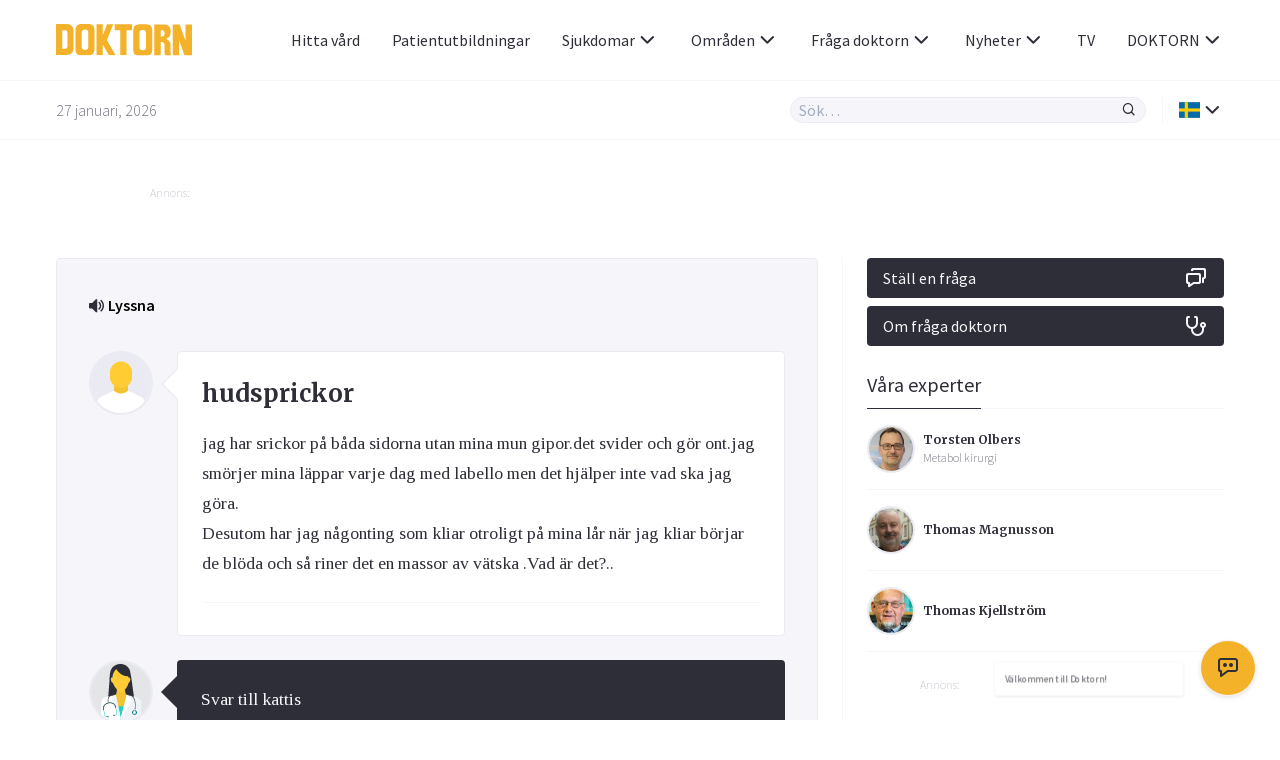

--- FILE ---
content_type: text/html; charset=UTF-8
request_url: https://www.doktorn.com/fraga-doktorn/hudsprickor/
body_size: 17339
content:
<!doctype html>
<html lang="sv-SE">
<head>
	<meta charset="UTF-8">
	<link rel="dns-prefetch" href="//fonts.googleapis.com/" />
	<link rel="dns-prefetch" href="//fonts.gstatic.com/" />
	<link rel="dns-prefetch" href="//acdn.adnxs.com/" />
	<link rel="dns-prefetch" href="//ib.adnxs.com/" />
	<link rel="dns-prefetch" href="//cdn.adnxs.com/" />
	<link rel="dns-prefetch" href="//cdn-eu.readspeaker.com/" />
	<!-- misc -->
	<meta name="viewport" content="width=device-width, initial-scale=1, shrink-to-fit=no">
	<link rel="profile" href="https://gmpg.org/xfn/11">
	<!-- favicon -->
	<link rel="apple-touch-icon" sizes="180x180" href="https://www.doktorn.com/wp-content/themes/doktorn/build/assets/favicons/apple-touch-icon.png">
	<link rel="icon" type="image/png" sizes="32x32" href="https://www.doktorn.com/wp-content/themes/doktorn/build/assets/favicons/favicon-32x32.png">
	<link rel="icon" type="image/png" sizes="16x16" href="https://www.doktorn.com/wp-content/themes/doktorn/build/assets/favicons/favicon-16x16.png">
	<link rel="manifest" href="https://www.doktorn.com/wp-content/themes/doktorn/build/assets/favicons/site.webmanifest">
	<link rel="mask-icon" href="https://www.doktorn.com/wp-content/themes/doktorn/build/assets/favicons/safari-pinned-tab.svg" color="#0a2639">
	<link rel="shortcut icon" href="https://www.doktorn.com/wp-content/themes/doktorn/build/assets/favicons/favicon.ico">
	<meta name="msapplication-TileColor" content="#ffffff">
	<meta name="msapplication-config" content="https://www.doktorn.com/wp-content/themes/doktorn/build/assets/favicons/browserconfig.xml">
	<meta name="theme-color" content="#ffffff">
	<!--tag manager -->
	<script type="text/javascript">
		window.dataLayer = [{"therapyArea": "Hud & Hår"}];
		function gtag(){window.dataLayer.push(arguments);}
		gtag('set', 'url_passthrough', true);
	</script>

	<!-- End Matomo Code -->
	<!-- Google Tag Manager -->
<script>(function(w,d,s,l,i){w[l]=w[l]||[];w[l].push({'gtm.start':
new Date().getTime(),event:'gtm.js'});var f=d.getElementsByTagName(s)[0],
j=d.createElement(s),dl=l!='dataLayer'?'&l='+l:'';j.async=true;j.src=
'https://www.googletagmanager.com/gtm.js?id='+i+dl;f.parentNode.insertBefore(j,f);
})(window,document,'script','dataLayer','GTM-PGVNPSF');</script>

<script>(function(w,d,s,l,i){w[l]=w[l]||[];w[l].push({'gtm.start':
new Date().getTime(),event:'gtm.js'});var f=d.getElementsByTagName(s)[0],
j=d.createElement(s),dl=l!='dataLayer'?'&l='+l:'';j.async=true;j.src=
'https://www.googletagmanager.com/gtm.js?id='+i+dl;f.parentNode.insertBefore(j,f);
})(window,document,'script','dataLayer','G-BFRP4VWQR6');</script>


<script>(function(w,d,s,l,i){w[l]=w[l]||[];w[l].push({'gtm.start':
new Date().getTime(),event:'gtm.js'});var f=d.getElementsByTagName(s)[0],
j=d.createElement(s),dl=l!='dataLayer'?'&l='+l:'';j.async=true;j.src=
'https://www.googletagmanager.com/gtm.js?id='+i+dl;f.parentNode.insertBefore(j,f);
})(window,document,'script','dataLayer','AW-1069182536');</script>

<!-- End Google Tag Manager -->	<!-- scripts -->
	<title>hudsprickor | Doktorn.com</title>

		<!-- All in One SEO Pro 4.7.6 - aioseo.com -->
	<meta name="description" content="jag har srickor på båda sidorna utan mina mun gipor.det svider och gör ont.jag smörjer mina läppar varje dag med labello men det hjälper inte vad ska jag göra.Desutom har jag någonting som kliar otroligt på mina lår när jag kliar börjar de blöda och så riner det en massor av vätska .Vad är det?.." />
	<meta name="robots" content="max-snippet:-1, max-image-preview:large, max-video-preview:-1" />
	<meta name="author" content="Hudteamet"/>
	<link rel="canonical" href="https://www.doktorn.com/fraga-doktorn/hudsprickor/" />
	<meta name="generator" content="All in One SEO Pro (AIOSEO) 4.7.6" />
		<meta property="og:locale" content="en_US" />
		<meta property="og:site_name" content="Doktorn.com" />
		<meta property="og:type" content="article" />
		<meta property="og:title" content="hudsprickor | Doktorn.com" />
		<meta property="og:description" content="jag har srickor på båda sidorna utan mina mun gipor.det svider och gör ont.jag smörjer mina läppar varje dag med labello men det hjälper inte vad ska jag göra.Desutom har jag någonting som kliar otroligt på mina lår när jag kliar börjar de blöda och så riner det en massor av vätska .Vad är det?.." />
		<meta property="og:url" content="https://www.doktorn.com/fraga-doktorn/hudsprickor/" />
		<meta property="article:published_time" content="2002-09-13T18:28:16+00:00" />
		<meta property="article:modified_time" content="-001-11-30T00:00:00+00:00" />
		<meta property="article:publisher" content="https://www.facebook.com/doktornpunktcom" />
		<script type="application/ld+json" class="aioseo-schema">
			{"@context":"https:\/\/schema.org","@graph":[{"@type":"BreadcrumbList","@id":"https:\/\/www.doktorn.com\/fraga-doktorn\/hudsprickor\/#breadcrumblist","itemListElement":[{"@type":"ListItem","@id":"https:\/\/www.doktorn.com\/#listItem","position":1,"name":"Home","item":"https:\/\/www.doktorn.com\/","nextItem":{"@type":"ListItem","@id":"https:\/\/www.doktorn.com\/fraga-doktorn\/hudsprickor\/#listItem","name":"hudsprickor"}},{"@type":"ListItem","@id":"https:\/\/www.doktorn.com\/fraga-doktorn\/hudsprickor\/#listItem","position":2,"name":"hudsprickor","previousItem":{"@type":"ListItem","@id":"https:\/\/www.doktorn.com\/#listItem","name":"Home"}}]},{"@type":"Organization","@id":"https:\/\/www.doktorn.com\/#organization","name":"Doktorn.com","description":"Kunskap om h\u00e4lsa, medicin och sjukdomar","url":"https:\/\/www.doktorn.com\/","logo":{"@type":"ImageObject","url":"https:\/\/www.doktorn.com\/wp-content\/uploads\/2020\/03\/DOKTORN_LOGO.svg","@id":"https:\/\/www.doktorn.com\/fraga-doktorn\/hudsprickor\/#organizationLogo"},"image":{"@id":"https:\/\/www.doktorn.com\/fraga-doktorn\/hudsprickor\/#organizationLogo"},"sameAs":["https:\/\/www.instagram.com\/doktornpunktcom\/"]},{"@type":"Person","@id":"https:\/\/www.doktorn.com\/skribenter\/hudteamet\/#author","url":"https:\/\/www.doktorn.com\/skribenter\/hudteamet\/","name":"Hudteamet"},{"@type":"WebPage","@id":"https:\/\/www.doktorn.com\/fraga-doktorn\/hudsprickor\/#webpage","url":"https:\/\/www.doktorn.com\/fraga-doktorn\/hudsprickor\/","name":"hudsprickor | Doktorn.com","description":"jag har srickor p\u00e5 b\u00e5da sidorna utan mina mun gipor.det svider och g\u00f6r ont.jag sm\u00f6rjer mina l\u00e4ppar varje dag med labello men det hj\u00e4lper inte vad ska jag g\u00f6ra.Desutom har jag n\u00e5gonting som kliar otroligt p\u00e5 mina l\u00e5r n\u00e4r jag kliar b\u00f6rjar de bl\u00f6da och s\u00e5 riner det en massor av v\u00e4tska .Vad \u00e4r det?..","inLanguage":"en-US","isPartOf":{"@id":"https:\/\/www.doktorn.com\/#website"},"breadcrumb":{"@id":"https:\/\/www.doktorn.com\/fraga-doktorn\/hudsprickor\/#breadcrumblist"},"author":{"@id":"https:\/\/www.doktorn.com\/skribenter\/hudteamet\/#author"},"creator":{"@id":"https:\/\/www.doktorn.com\/skribenter\/hudteamet\/#author"},"datePublished":"2002-09-13T19:28:16+02:00","dateModified":"-0001-11-30T00:00:00+01:12"},{"@type":"WebSite","@id":"https:\/\/www.doktorn.com\/#website","url":"https:\/\/www.doktorn.com\/","name":"Doktorn.com","description":"Kunskap om h\u00e4lsa, medicin och sjukdomar","inLanguage":"en-US","publisher":{"@id":"https:\/\/www.doktorn.com\/#organization"}}]}
		</script>
		<!-- All in One SEO Pro -->

<link rel="alternate" type="application/rss+xml" title="Doktorn.com &raquo; hudsprickor Comments Feed" href="https://www.doktorn.com/fraga-doktorn/hudsprickor/feed/" />
<style id='pdfemb-pdf-embedder-viewer-style-inline-css' type='text/css'>
.wp-block-pdfemb-pdf-embedder-viewer{max-width:none}

</style>
<link rel='stylesheet' id='cmplz-general-css' href='https://www.doktorn.com/wp-content/plugins/complianz-gdpr-premium/assets/css/cookieblocker.min.css?ver=1758541962' type='text/css' media='all' />
<link rel='stylesheet' id='doktorn-style-css' href='https://www.doktorn.com/wp-content/themes/doktorn/build/styles/theme.min.css?ver=05bb110' type='text/css' media='all' />
<link rel='stylesheet' id='doktorn-jam-icons-css' href='https://www.doktorn.com/wp-content/themes/doktorn/build/librarystyles/jam-icons/css/jam.min.css?ver=2.0.1' type='text/css' media='all' />
<link rel='stylesheet' id='doktorn-flag-icons-css' href='https://www.doktorn.com/wp-content/themes/doktorn/build/librarystyles/flag-icon-css/css/flag-icons.min.css?ver=4.1.6' type='text/css' media='all' />
<link rel="https://api.w.org/" href="https://www.doktorn.com/wp-json/" /><link rel="EditURI" type="application/rsd+xml" title="RSD" href="https://www.doktorn.com/xmlrpc.php?rsd" />
<meta name="generator" content="WordPress 6.6.1" />
<link rel='shortlink' href='https://www.doktorn.com/?p=24388' />
<link rel="alternate" title="oEmbed (JSON)" type="application/json+oembed" href="https://www.doktorn.com/wp-json/oembed/1.0/embed?url=https%3A%2F%2Fwww.doktorn.com%2Ffraga-doktorn%2Fhudsprickor%2F" />
<link rel="alternate" title="oEmbed (XML)" type="text/xml+oembed" href="https://www.doktorn.com/wp-json/oembed/1.0/embed?url=https%3A%2F%2Fwww.doktorn.com%2Ffraga-doktorn%2Fhudsprickor%2F&#038;format=xml" />
<script type="text/javascript" src="//cdn-eu.readspeaker.com/script/12640/webReader/webReader.js?pids=wr" id="rs_req_Init"></script>
			<style>.cmplz-hidden {
					display: none !important;
				}</style><noscript><style>.lazyload[data-src]{display:none !important;}</style></noscript><style>.lazyload{background-image:none !important;}.lazyload:before{background-image:none !important;}</style><script>(()=>{var o=[],i={};["on","off","toggle","show"].forEach((l=>{i[l]=function(){o.push([l,arguments])}})),window.Boxzilla=i,window.boxzilla_queue=o})();</script>	<!--init script for appnexus stuff -->
	<script type="text/javascript">
		var apntag = apntag || {};
		apntag.anq = apntag.anq || [];
		(function() {
			var d = document, e = d.createElement('script'), p = d.getElementsByTagName('head')[0];
			e.type = 'text/javascript';  e.async = true;
			e.src = '//acdn.adnxs.com/ast/ast.js';
			p.insertBefore(e, p.firstChild);
		})();
	</script>
</head><body data-cmplz=1 id="body" class="ask_the_doctor-template-default single single-ask_the_doctor postid-24388" itemscope itemtype="https://schema.org/WebPage"><!-- Google Tag Manager (noscript) -->
<noscript><iframe src="https://www.googletagmanager.com/ns.html?id=GTM-PGVNPSF"
height="0" width="0" style="display:none;visibility:hidden"></iframe></noscript>

<noscript><iframe src="https://www.googletagmanager.com/ns.html?id=G-BFRP4VWQR6"
height="0" width="0" style="display:none;visibility:hidden"></iframe></noscript>

<noscript><iframe src="https://www.googletagmanager.com/ns.html?id=AW-1069182536"
height="0" width="0" style="display:none;visibility:hidden"></iframe></noscript>

<!-- End Google Tag Manager (noscript) --><header class="js-navigation-header fixed w-full bg-white mx-auto border-b border-whisper z-999">

	<div class="container flex items-center justify-between h-5">

		<!-- logo, title and tagline -->
		<div class="pr-2 flex-grow">
							<a class="block" title="Till förstasidan" href="https://www.doktorn.com">
					<img class="max-w-8.5 lazyload" alt="Doktorn - trygghet, kunskap och nyfikenhet genom hela livet" src="[data-uri]" data-src="https://www.doktorn.com/wp-content/uploads/2020/03/DOKTORN_LOGO.svg" decoding="async"><noscript><img class="max-w-8.5" alt="Doktorn - trygghet, kunskap och nyfikenhet genom hela livet" src="https://www.doktorn.com/wp-content/uploads/2020/03/DOKTORN_LOGO.svg" data-eio="l"></noscript>
				</a>
					</div>

		<div class="js-header-right flex flex-grow justify-end ">

			<!-- hamburger -->
			<div class="flex items-center lg:hidden">
				<div class="js-hamburger">
					<span></span>
					<span></span>
					<span></span>
					<span></span>
				</div>
			</div>

			<!-- navigation menu -->
			<nav class="js-navigation z-999 bg-white fixed lg:static right-none top-none mt-5 lg:mt-none h-full lg:-mx-1 lg:z-auto"><ul id="menu-primary-menu" class="text-tuna lg:flex lg:justify-end lg:items-center lg:pl-2"><li id="menu-item-358411" class="menu-item menu-item-type-custom menu-item-object-custom menu-item-358411"><a href="/vardgivare/">Hitta vård</a></li>
<li id="menu-item-332353" class="menu-item menu-item-type-custom menu-item-object-custom menu-item-332353"><a href="https://www.doktorn.com/patientutbildningar/tv">Patientutbildningar</a></li>
<li id="menu-item-331512" class="menu-dropdown menu-item menu-item-type-custom menu-item-object-custom menu-item-has-children menu-item-331512"><a href="#">Sjukdomar<span class="js-sub-menu-icon jam jam-chevron-down text-tuna text-1.5"></span></a>
<ul class="sub-menu">
	<li id="menu-item-325138" class="menu-item menu-item-type-custom menu-item-object-custom menu-item-325138"><a href="https://www.doktorn.com/sjukdomar/">Sjukdomar</a></li>
	<li id="menu-item-325137" class="menu-item menu-item-type-custom menu-item-object-custom menu-item-325137"><a href="https://www.doktorn.com/faktablad/">Faktablad</a></li>
</ul>
</li>
<li id="menu-item-325139" class="menu-mega menu-item menu-item-type-custom menu-item-object-custom menu-item-has-children menu-item-325139"><a href="#">Områden<span class="js-sub-menu-icon jam jam-chevron-down text-tuna text-1.5"></span></a>
<ul class="sub-menu">
	<li id="menu-item-325164" class="menu-item menu-item-type-custom menu-item-object-custom menu-item-has-children menu-item-325164"><a href="#">A</a>
	<ul class="sub-menu">
		<li id="menu-item-325140" class="menu-item menu-item-type-taxonomy menu-item-object-category menu-item-325140"><a href="https://www.doktorn.com/alternativbehandling/">Alternativbehandling</a></li>
	</ul>
</li>
	<li id="menu-item-325165" class="menu-item menu-item-type-custom menu-item-object-custom menu-item-has-children menu-item-325165"><a href="#">B</a>
	<ul class="sub-menu">
		<li id="menu-item-325141" class="menu-item menu-item-type-taxonomy menu-item-object-category menu-item-325141"><a href="https://www.doktorn.com/barn-graviditet/">Barn &amp; Graviditet</a></li>
		<li id="menu-item-325142" class="menu-item menu-item-type-taxonomy menu-item-object-category menu-item-325142"><a href="https://www.doktorn.com/b%c3%a4ttre-liv/">Bättre liv</a></li>
	</ul>
</li>
	<li id="menu-item-325166" class="menu-item menu-item-type-custom menu-item-object-custom menu-item-has-children menu-item-325166"><a href="#">C</a>
	<ul class="sub-menu">
		<li id="menu-item-325143" class="menu-item menu-item-type-taxonomy menu-item-object-category menu-item-325143"><a href="https://www.doktorn.com/cancer/">Cancer</a></li>
	</ul>
</li>
	<li id="menu-item-325167" class="menu-item menu-item-type-custom menu-item-object-custom menu-item-has-children menu-item-325167"><a href="#">D</a>
	<ul class="sub-menu">
		<li id="menu-item-325144" class="menu-item menu-item-type-taxonomy menu-item-object-category menu-item-325144"><a href="https://www.doktorn.com/depression-%c3%a5ngest/">Depression &amp; Ångest</a></li>
		<li id="menu-item-325145" class="menu-item menu-item-type-taxonomy menu-item-object-category menu-item-325145"><a href="https://www.doktorn.com/diabetes/">Diabetes</a></li>
		<li id="menu-item-325146" class="menu-item menu-item-type-taxonomy menu-item-object-category menu-item-325146"><a href="https://www.doktorn.com/djurens-halsa/">Djurens hälsa</a></li>
	</ul>
</li>
	<li id="menu-item-325168" class="menu-item menu-item-type-custom menu-item-object-custom menu-item-has-children menu-item-325168"><a href="#">H</a>
	<ul class="sub-menu">
		<li id="menu-item-325147" class="menu-item menu-item-type-taxonomy menu-item-object-category menu-item-325147"><a href="https://www.doktorn.com/hj%c3%a4rnan-nerver/">Hjärnan &amp; Nerver</a></li>
		<li id="menu-item-325148" class="menu-item menu-item-type-taxonomy menu-item-object-category menu-item-325148"><a href="https://www.doktorn.com/hj%c3%a4rta-k%c3%a4rl/">Hjärta &amp; Kärl</a></li>
		<li id="menu-item-325149" class="menu-item menu-item-type-taxonomy menu-item-object-category menu-item-325149"><a href="https://www.doktorn.com/hud-h%c3%a5r/">Hud &amp; Hår</a></li>
	</ul>
</li>
	<li id="menu-item-325169" class="menu-item menu-item-type-custom menu-item-object-custom menu-item-has-children menu-item-325169"><a href="#">I</a>
	<ul class="sub-menu">
		<li id="menu-item-325150" class="menu-item menu-item-type-taxonomy menu-item-object-category menu-item-325150"><a href="https://www.doktorn.com/infektioner-vacciner/">Infektioner &amp; Vacciner</a></li>
	</ul>
</li>
	<li id="menu-item-325170" class="menu-item menu-item-type-custom menu-item-object-custom menu-item-has-children menu-item-325170"><a href="#">K</a>
	<ul class="sub-menu">
		<li id="menu-item-325151" class="menu-item menu-item-type-taxonomy menu-item-object-category menu-item-325151"><a href="https://www.doktorn.com/kvinnans-h%c3%a4lsa/">Kvinnans hälsa</a></li>
	</ul>
</li>
	<li id="menu-item-325171" class="menu-item menu-item-type-custom menu-item-object-custom menu-item-has-children menu-item-325171"><a href="#">L</a>
	<ul class="sub-menu">
		<li id="menu-item-325152" class="menu-item menu-item-type-taxonomy menu-item-object-category menu-item-325152"><a href="https://www.doktorn.com/luftv%c3%a4garna-allergi/">Luftvägarna &amp; Allergi</a></li>
	</ul>
</li>
	<li id="menu-item-325172" class="menu-item menu-item-type-custom menu-item-object-custom menu-item-has-children menu-item-325172"><a href="#">M</a>
	<ul class="sub-menu">
		<li id="menu-item-325153" class="menu-item menu-item-type-taxonomy menu-item-object-category menu-item-325153"><a href="https://www.doktorn.com/mage-tarm/">Mage &amp; Tarm</a></li>
		<li id="menu-item-325154" class="menu-item menu-item-type-taxonomy menu-item-object-category menu-item-325154"><a href="https://www.doktorn.com/mannens-h%c3%a4lsa/">Mannens hälsa</a></li>
		<li id="menu-item-325155" class="menu-item menu-item-type-taxonomy menu-item-object-category menu-item-325155"><a href="https://www.doktorn.com/mat-vitaminer/">Mat &amp; Vitaminer</a></li>
		<li id="menu-item-325156" class="menu-item menu-item-type-taxonomy menu-item-object-category menu-item-325156"><a href="https://www.doktorn.com/munnen-t%c3%a4nderna/">Munnen &amp; Tänderna</a></li>
	</ul>
</li>
	<li id="menu-item-325173" class="menu-item menu-item-type-custom menu-item-object-custom menu-item-has-children menu-item-325173"><a href="#">N</a>
	<ul class="sub-menu">
		<li id="menu-item-325157" class="menu-item menu-item-type-taxonomy menu-item-object-category menu-item-325157"><a href="https://www.doktorn.com/n%c3%a4r-man-blir-sjuk/">När man blir sjuk</a></li>
	</ul>
</li>
	<li id="menu-item-325174" class="menu-item menu-item-type-custom menu-item-object-custom menu-item-has-children menu-item-325174"><a href="#">R</a>
	<ul class="sub-menu">
		<li id="menu-item-325158" class="menu-item menu-item-type-taxonomy menu-item-object-category menu-item-325158"><a href="https://www.doktorn.com/r%c3%b6kavv%c3%a4njning/">Rökavvänjning</a></li>
		<li id="menu-item-325159" class="menu-item menu-item-type-taxonomy menu-item-object-category menu-item-325159"><a href="https://www.doktorn.com/r%c3%b6relseapparaten/">Rörelseapparaten</a></li>
	</ul>
</li>
	<li id="menu-item-325175" class="menu-item menu-item-type-custom menu-item-object-custom menu-item-has-children menu-item-325175"><a href="#">S</a>
	<ul class="sub-menu">
		<li id="menu-item-325160" class="menu-item menu-item-type-taxonomy menu-item-object-category menu-item-325160"><a href="https://www.doktorn.com/sex-samliv/">Sex &amp; Samliv</a></li>
		<li id="menu-item-325161" class="menu-item menu-item-type-taxonomy menu-item-object-category menu-item-325161"><a href="https://www.doktorn.com/s%c3%b6mn-stress/">Sömn &amp; Stress</a></li>
	</ul>
</li>
	<li id="menu-item-325176" class="menu-item menu-item-type-custom menu-item-object-custom menu-item-has-children menu-item-325176"><a href="#">Ö</a>
	<ul class="sub-menu">
		<li id="menu-item-325162" class="menu-item menu-item-type-taxonomy menu-item-object-category menu-item-325162"><a href="https://www.doktorn.com/%c3%b6gon-%c3%b6ron/">Ögon &amp; Öron</a></li>
		<li id="menu-item-325163" class="menu-item menu-item-type-taxonomy menu-item-object-category menu-item-325163"><a href="https://www.doktorn.com/%c3%b6vervikt/">Övervikt</a></li>
	</ul>
</li>
</ul>
</li>
<li id="menu-item-325202" class="menu-dropdown menu-item menu-item-type-custom menu-item-object-custom menu-item-has-children menu-item-325202"><a href="#">Fråga doktorn<span class="js-sub-menu-icon jam jam-chevron-down text-tuna text-1.5"></span></a>
<ul class="sub-menu">
	<li id="menu-item-325203" class="menu-item menu-item-type-custom menu-item-object-custom menu-item-325203"><a href="https://www.doktorn.com/fraga-doktorn/">Frågor</a></li>
	<li id="menu-item-325207" class="menu-item menu-item-type-post_type menu-item-object-page menu-item-325207"><a href="https://www.doktorn.com/om-fraga-doktorn/">Om tjänsten</a></li>
</ul>
</li>
<li id="menu-item-340060" class="menu-dropdown menu-item menu-item-type-custom menu-item-object-custom menu-item-has-children menu-item-340060"><a href="#">Nyheter<span class="js-sub-menu-icon jam jam-chevron-down text-tuna text-1.5"></span></a>
<ul class="sub-menu">
	<li id="menu-item-326966" class="menu-item menu-item-type-post_type menu-item-object-page menu-item-326966"><a href="https://www.doktorn.com/nyheter/">Nyheter</a></li>
	<li id="menu-item-335537" class="menu-item menu-item-type-custom menu-item-object-custom menu-item-335537"><a href="/kronikor/">Krönikor</a></li>
</ul>
</li>
<li id="menu-item-325135" class="menu-item menu-item-type-custom menu-item-object-custom menu-item-325135"><a href="https://www.doktorn.com/tv/">TV</a></li>
<li id="menu-item-325198" class="menu-dropdown menu-item menu-item-type-custom menu-item-object-custom menu-item-has-children menu-item-325198"><a href="#">DOKTORN<span class="js-sub-menu-icon jam jam-chevron-down text-tuna text-1.5"></span></a>
<ul class="sub-menu">
	<li id="menu-item-325196" class="menu-item menu-item-type-post_type menu-item-object-page menu-item-325196"><a href="https://www.doktorn.com/om-oss/">Om oss</a></li>
	<li id="menu-item-325197" class="menu-item menu-item-type-post_type menu-item-object-page menu-item-325197"><a href="https://www.doktorn.com/om-oss/redaktionen/">Redaktionen</a></li>
	<li id="menu-item-325201" class="menu-item menu-item-type-post_type menu-item-object-page menu-item-325201"><a href="https://www.doktorn.com/om-oss/annonsering/">Annonsering</a></li>
	<li id="menu-item-337535" class="menu-item menu-item-type-post_type menu-item-object-page menu-item-337535"><a href="https://www.doktorn.com/nyhetsbrev/">Nyhetsbrev</a></li>
</ul>
</li>
</ul></nav>
		</div>
	</div>

	<div class="border-t border-whisper py-1">
		<div class="container flex items-center justify-between">
			<span class="hidden md:block font-sans text-jumbo text-1 font-light">27 januari, 2026</span>
			<div class="flex items-stretch w-full md:w-auto flex-grow justify-end">

				<div class="relative w-full md:w-2/3 lg:w-1/3">

					<form class="flex items-stretch bg-whisper rounded-full border border-athens-gray w-full md:w-auto " role="search" method="get" action="/">
						<input class="js-search-all font-sans font-normal appearance-none w-full text-tuna focus:outline-none focus:shadow-none bg-transparent px-0.5" id="search-all" name="s" type="search" placeholder="Sök…">
						<input type="hidden" id="hdnposttypesearch" name="post_type" value="disease" />
						<button type="button" class="js-search-all-icon text-tuna focus:outline-none focus:none" aria-label="Sök"><span class="jam jam-search jam-close text-1 px-0.5"></span></button>
					</form>

					<div class="js-search-panel absolute w-full shadow-floating bg-white rounded-4 mt-1 border border-whisper">
						<div class="js-search-panel-container p-1 pb-0 max-h-25 overflow-y-auto">

							<h3 class="font-sans text-tuna font-normal mb-1">Ange ditt sökord</h3>

						</div>
					</div>

				</div>

				<div class="border-l border-whisper ml-1 pl-1 flex items-center relative language-submenu">

				<!-- language menu -->
				<nav class="js-language-menu"><ul id="menu-language" class="text-tuna"><li id="menu-item-325208" class="menu-dropdown menu-item menu-item-type-custom menu-item-object-custom menu-item-has-children menu-item-325208"><a href="#"><span class="flag-icon flag-icon-se"></span><span class="js-sub-menu-icon jam jam-chevron-down text-tuna text-1.5"></span></a>
<ul class="sub-menu">
	<li id="menu-item-325209" class="menu-item menu-item-type-custom menu-item-object-custom menu-item-325209"><a href="https://www.isundhed.dk/">Dansk <span class="ml-0.5 flag-icon flag-icon-dk"></span></a></li>
	<li id="menu-item-325210" class="menu-item menu-item-type-custom menu-item-object-custom menu-item-325210"><a href="https://www.nettiterveys.fi/">Suomi <span class="ml-0.5 flag-icon flag-icon-fi"></span></a></li>
	<li id="menu-item-325211" class="menu-item menu-item-type-custom menu-item-object-custom menu-item-325211"><a href="https://www.altomhelse.no/">Norsk <span class="ml-0.5 flag-icon flag-icon-no"></span></a></li>
</ul>
</li>
</ul></nav>
				</div>
			</div>
		</div>
	</div>

	<!-- About template navigation -->
	
</header>
	<main class="mt-10 mb-2 md:mt-11.5 md:mb-3 container mx-auto">
<div class="components-globals-advertisements-banner-fullwidth js-banner-wrapper js-undefined hidden lg:block ">
	<div class="mb-1 md:mb-3.5">
		<div class="mx-auto w-full max-w-61.25">
			<span class="text-french-gray text-0.75 font-sans font-light mb-0.25 block">Annons:</span>
			<div class="js-banner-fullwidth js-banner" id="DOKTORN_top_980x240px"  >
			</div>
		</div>
	</div>
</div>

<div class="components-globals-advertisements-banner-mobile js-banner-wrapper js-undefined block lg:hidden">
	<div class="mb-2 md:mb-3.5">
		<div class="w-full max-w-20 mx-auto">
			<span class="text-french-gray text-0.75 font-sans font-light mb-0.25 block">Annons:</span>
			<div class="js-banner-mobile js-banner" id="DOKTORN_mobile_320x320px_1"  >
			</div>
		</div>
	</div>
</div>
<section class="flex flex-wrap md:-mx-1.5"><div class="w-full lg:w-2/3 md:px-1.5 lg:border-r lg:border-whisper">
<div class="rs_start bg-whisper border border-athens-gray p-1 sm:p-2 rounded-4 mb-2" itemscope itemtype="https://schema.org/Question" itemprop="mainEntity">
	<!-- RSPEAK_STOP -->
	<div class="rs_skip readspeaker_wrapper rs_href rs_preserve">
	<a class="rs_preserve rs_skip rs_playbtn" alt="Lyssna på sidans text med ReadSpeaker" href="//app-eu.readspeaker.com/cgi-bin/rsent?customerid=12640&amp;lang=sv_se&amp;readclass=rs_start&amp;url=https://www.doktorn.com/fraga-doktorn/hudsprickor/" onclick="readpage(this.href, 'readspeaker'); return false;">
		<svg fill="#2e2e38" width="15px" height="15px" viewBox="0 0 24 24" focusable="false" aria-hidden="true">
			<path d="M17.8215947,20.3378738 C19.0186047,19.3700997 19.954485,18.1920266 20.6272425,16.8066445 C21.3,15.4192691 21.6368771,13.9302326 21.6368771,12.3375415 C21.6368771,10.7458472 21.3,9.25681063 20.6272425,7.87043189 C19.954485,6.48504983 19.0186047,5.30598007 17.8215947,4.33820598 L19.4950166,2.66478405 C20.9063123,3.8627907 22.0096346,5.29800664 22.8059801,6.97242525 C23.6023256,8.64584718 24,10.4348837 24,12.3375415 C24,14.241196 23.6023256,16.0302326 22.8059801,17.7046512 C22.0096346,19.3790698 20.9063123,20.8152824 19.4950166,22.0122924 L17.8215947,20.3378738 Z M14.6700997,17.1873754 C15.4415282,16.6302326 16.0574751,15.9275748 16.5159468,15.0833887 C16.9754153,14.238206 17.2066445,13.3232558 17.2066445,12.3375415 C17.2066445,11.3528239 16.9754153,10.4388704 16.5159468,9.59368771 C16.0574751,8.74950166 15.4415282,8.04684385 14.6700997,7.48870432 L16.3445183,5.81528239 C17.3451827,6.56976744 18.1325581,7.52159468 18.7076412,8.67076412 C19.2817276,9.81993355 19.5687708,11.0418605 19.5687708,12.3375415 C19.5687708,13.6342193 19.2817276,14.8571429 18.7076412,16.0063123 C18.1325581,17.1554817 17.3451827,18.107309 16.3445183,18.861794 L14.6700997,17.1873754 Z M5.16877076,16.7687708 L1.47707641,16.7687708 C1.06644518,16.7687708 0.716611296,16.6252492 0.431561462,16.338206 C0.143521595,16.0521595 0,15.7023256 0,15.292691 L0,9.38438538 C0,8.97475083 0.143521595,8.62491694 0.431561462,8.33787375 C0.716611296,8.05182724 1.06644518,7.90730897 1.47707641,7.90730897 L5.16877076,7.90730897 L11.0033223,2 L13.2916944,2 L13.2916944,22.6770764 L11.0033223,22.6770764 L5.16877076,16.7687708 Z"></path>
		</svg><span>Lyssna</span>
	</a>
	<div id="readspeaker" class="rs_preserve rs_skip rs_addtools rs_splitbutton rs_exp">
		<button type="button" class="rsbtn_tooltoggle" title="Open/close toolbar" style="display:none" aria-expanded="false" data-rs-container="readspeaker" accesskey="1">
			<i class="rsicn rsicn-arrow-down" aria-hidden="true"></i>
			<span class="rsbtn_btnlabel" style="width: 0px; height: 0px;"></span>
		</button>
	</div>
</div>	<!-- RSPEAK_START -->
	<div class="flex flex-no-wrap mt-1.25" >
		<img class="rounded-full mt-1.25 mr-1.5 sm:mt-0 border-2 border-athens-gray w-1.5 h-1.5 min-w-1.5 min-h-1.5 max-w-1.5 max-h-1.5 sm:w-4 sm:h-4 sm:max-w-4 sm:max-h-4 sm:min-w-4 sm:min-h-4 lazyload" data-src="https://www.doktorn.com/wp-content/themes/doktorn/build/assets/images/avatar_default.svg" src="[data-uri]">
		<div class="chat-bubble-question relative bg-white p-1.5 mb-1.5 rounded-4 border border-athens-gray w-full">
			<div class="border-b border-whisper mb-0.5">
				<h1 class="text-tuna font-bold font-serif text-1.5 mb-1" itemprop="name">
					hudsprickor				</h1>
				<div class="content" itemprop="text">
					<p>jag har srickor på båda sidorna utan mina mun gipor.det svider och gör ont.jag smörjer mina läppar varje dag med labello men det hjälper inte vad ska jag göra.<br />Desutom har jag någonting som kliar otroligt på mina lår när jag kliar börjar de blöda och så riner det en massor av vätska .Vad är det?..</p>
				</div>
			</div>
					</div>
	</div>

	<div class="flex flex-no-wrap" itemscope itemprop="acceptedAnswer" itemtype="https://schema.org/Answer">
		<a itemprop="author" rel="author" item="author" class="block mt-1.25 sm:mt-0 mr-1.5" href="https://www.doktorn.com/skribenter/hudteamet/">
			<img class="rounded-full border-2 border-athens-gray w-1.5 h-1.5 min-w-1.5 min-h-1.5 max-w-1.5 max-h-1.5 sm:w-4 sm:h-4 sm:max-w-4 sm:max-h-4 sm:min-w-4 sm:min-h-4 lazyload" data-src="https://www.doktorn.com/wp-content/themes/doktorn/build/assets/images/avatar_doctor_female.svg" src="[data-uri]">
		</a>
		<div class="chat-bubble-answer relative bg-tuna rounded-4 p-1.5 w-full">
			<div class="content-white" itemprop="text">
				<p>Svar till kattis<br />Sprickor i mungiporna hos barn och unga vuxna är ofta ett symtom på atopiskt eksem (böjveckseksem). Huden är då torr och så får man sprickor i mungipor. Förslår att försöka smörja med hydrokortison omväxlande med mjukgörande.<br />Om inte detta hjälper kan man behöva behandla med receptbelagd medicin.<br />Om äldre människor får sprickbildning i mungipor beror detta ofta på att det har bildats ett "åldersveck" här där hud ligger mot hud. Då ses ofta rodnad och sprickbildning. Dåligt tandstatus kan också ge denna sprickbildning hos äldre.<br />Vad du har för utslag på låren som kliar är svårt att säga. Torr hud på benen ger ofta små knottror som kliar. Pröva att smörja med till exempel Caress och se om det hjälper.</p>			</div>
		</div>
	</div>
	<!-- RSPEAK_STOP -->
</div>



<div class="mb-2">


<div class="components-globals-advertisements-banner-content js-banner-wrapper js-undefined hidden sm:block ">
	<div class="mb-2">
		<div class="mx-auto w-full max-w-31.875">
			<span class="text-french-gray text-0.75 font-sans font-light mb-0.25 block">Annons:</span>
			<div class="js-banner-content js-banner" id="DOKTORN_content_510x240px_1"  >
			</div>
		</div>
	</div>
</div>

<div class="components-globals-advertisements-banner-mobile js-banner-wrapper js-undefined block sm:hidden">
	<div class="mb-2">
		<div class="w-full max-w-20 mx-auto">
			<span class="text-french-gray text-0.75 font-sans font-light mb-0.25 block">Annons:</span>
			<div class="js-banner-mobile js-banner" id="DOKTORN_mobile_320x320px_2"  >
			</div>
		</div>
	</div>
</div>

	<div class="components-misc-taxonomy-list">
		<div class="mb-2 mb-2">
			<h4 class="font-serif text-tuna text-1.25 font-bold mb-1">Den här frågan handlar om:</h4>
			<div class="flex flex-wrap">
									<a itemprop="articleSection" class="w-auto bg-whisper block font-sans font-normal text-tuna text-center text-1 mb-0.5 py-0.25 px-1 rounded-full border border-athens-gray hover:text-saffron mr-0.5 term-1011" href="https://www.doktorn.com/hud-h%C3%A5r/fraga-doktorn/">Hud & Hår</a>
							</div>
		</div>
	</div>

<div class="flex items-start justify-between flex-wrap">

	<div class="mb-0.5">

					<a class="flex items-center mb-0.5 text-tuna font-bold font-serif text-1 block hover:text-saffron"	href="https://www.doktorn.com/skribenter/hudteamet/">

				<div>
											<img class="rounded-full border-2 border-athens-gray w-3 h-3 mr-0.5 lazyload" data-src="https://www.doktorn.com/wp-content/themes/doktorn/build/assets/images/avatar_doctor_female.svg"
						src="[data-uri]">
									</div>
				<div>
					Hudteamet<br>
					<span class="font-sans text-jumbo font-thin block"></span>
				</div>

			</a>

					<span class="text-jumbo text-1 font-sans font-thin block">Uppdaterad: 13 september, 2002</span>
		
					<span class="text-jumbo text-1 font-sans font-thin mb-0.25 block">
				Publicerad: 13 september, 2002			</span>
		
	</div>

	
<div class="components-misc-social-share">
	<div class="-mx-0.25">
		<ul class="list-reset flex flex-wrap ">
			<li>
				<a class="text-1 text-tuna hover:text-saffron w-2.5 h-2.5 flex items-center justify-center border border-athens-gray rounded-4 m-0.25 social-share" data-event-action="Facebook" href="https://www.facebook.com/sharer/sharer.php?u=https://www.doktorn.com/fraga-doktorn/hudsprickor/" target="_blank;">
					<span class="jam jam-facebook text-1.5" data-event-action="Facebook"></span>
				</a>
			</li>

			<li>
				<a class="text-1 text-tuna hover:text-saffron w-2.5 h-2.5 flex items-center justify-center border border-athens-gray rounded-4 m-0.25 social-share" data-event-action="Linkedin" href="https://www.linkedin.com/shareArticle?mini=true&url=https://www.doktorn.com/fraga-doktorn/hudsprickor/" target="_blank;">
					<span class="jam jam-linkedin text-1.5" data-event-action="Linkedin"></span>
				</a>
			</li>

			<li>
				<a class="text-1 text-tuna hover:text-saffron w-2.5 h-2.5 flex items-center justify-center border border-athens-gray rounded-4 m-0.25" data-event-action="Mail" href="/cdn-cgi/l/email-protection#[base64]" target="_blank;">
					<span class="jam jam-envelope text-1.5" data-event-action="Mail"></span>
				</a>
			</li>

			<li>
				<button class="text-1 text-tuna hover:text-saffron w-2.5 h-2.5 flex items-center justify-center border border-athens-gray rounded-4 m-0.25 outline-none focus:outline-none" onclick="window.print()"><span class="jam jam-printer text-1.5"></span></button>
			</li>

		</ul>

		<ul class="list-reset flex flex-wrap ">
			<li class="w-full">
				<a class="text-1 text-tuna bg-saffron hover:bg-saffron-85 h-2.5 px-0.5 flex items-center justify-center rounded-4 m-0.25 js-newsletter" href="#nyhetsbrev">
					<span class="text-1 font-bold text-center">Prenumerera på nyhetsbrev</span>
				</a>
			</li>
		</ul>

	</div>
</div>

</div>

</div>
<div id="content-feed"><div class="components-ask-the-doctors-excerpt-controllers-pattern-1 mb-2">


<div class="components-misc-section-title">
	<div class="border-b border-whisper w-full mb-1 md:mb-2" itemprop="abstract" itemscope>
		<h2 class="font-sans text-1.5 text-tuna pb-0.5 border-b border-tuna inline-block -mb-1px ">
			Liknande frågor		</h2>
	</div>
</div>

<div class="components-ask-the-doctors-excerpt-large-block-1" itemscope itemtype="https://schema.org/Question" >
	<div class="mb-2 relative">
		<a itemprop="isPartOf" href="https://www.doktorn.com/fraga-doktorn/vad-kan-jag-g%c3%b6ra-n%c3%a4r-myggmedel-inte-hj%c3%a4lper/" class="block w-full absolute left-0 top-0 h-full z-20"></a>

		<div class="bg-whisper border-athens-gray p-1 md:p-2">

			<div class="border-b border-athens-gray pb-1 mb-1">
				<div class="flex items-center mb-0.5 z-30 relative">
					<time class="font-sans text-jumbo text-0.75 font-light mr-0.5 pr-0.5 border-r border-athens-gray" itemprop="dateUpdated" datetime="2022-05-05T08:35:27+02:00">
						 5 maj, 2022					</time>
											<a href="https://www.doktorn.com/hud-h%C3%A5r/fraga-doktorn/" class="font-sans text-jumbo text-0.75 font-light hover:text-saffron">
							Hud & Hår						</a>
									</div>
				<h3 itemprop="name" class="font-serif text-tuna text-1.25 mb-0.5 font-bold hover:text-saffron z-30 relative">
					<a href="https://www.doktorn.com/fraga-doktorn/vad-kan-jag-g%c3%b6ra-n%c3%a4r-myggmedel-inte-hj%c3%a4lper/">Vad kan jag göra när myggmedel inte hjälper?</a>
				</h3>
				<p class="font-body font-normal text-tuna leading-1.75">Med sommaren kommer myggor och enligt mig är myggor djävulens påfund! Jag får stora svullnader och betten kliar så mycket att jag bara inte kan låta bli att klia. Jag vill såklart inte ha ärr men inga av de myggmedel eller salvor som jag testat hittills har hjälpt mot att hålla myggorna borta eller att minska klådan. Vad kan jag göra? </p>
			</div>
			<div class="flex items-center justify-between">
				<a class="mr-1.5 relative z-30 flex items-center hover:text-saffron" href="https://www.doktorn.com/skribenter/jenny_petersson/">
					<img class="rounded-full border-2 border-athens-gray lazyload max-w-1.5 max-h-1.5 min-w-1.5 min-h-1.5 mr-0.5" data-src="https://www.doktorn.com/wp-content/uploads/2021/01/Skärmavbild-2021-01-20-kl.-13.01.17-150x150.png" src="[data-uri]">
					<h4 class="font-sans text-jumbo text-0.75 font-light hover:text-saffron">Jenny Petersson</h4>
				</a>


					<a class="relative z-30 flex items-center hover:text-saffron" href="https://www.doktorn.com/fraga-doktorn/vad-kan-jag-g%c3%b6ra-n%c3%a4r-myggmedel-inte-hj%c3%a4lper/">
						<img class="rounded-full border-2 border-athens-gray lazyload max-w-1.5 max-h-1.5 min-w-1.5 min-h-1.5 mr-0.5" data-src="https://www.doktorn.com/wp-content/themes/doktorn/build/assets/images/avatar_default.svg" src="[data-uri]">
											</a>

			</div>
		</div>
	</div>
</div>


<div class="components-ask-the-doctors-excerpt-large-block-1" itemscope itemtype="https://schema.org/Question" >
	<div class="mb-2 relative">
		<a itemprop="isPartOf" href="https://www.doktorn.com/fraga-doktorn/hur-undviker-jag-soleksem-under-resan/" class="block w-full absolute left-0 top-0 h-full z-20"></a>

		<div class="bg-whisper border-athens-gray p-1 md:p-2">

			<div class="border-b border-athens-gray pb-1 mb-1">
				<div class="flex items-center mb-0.5 z-30 relative">
					<time class="font-sans text-jumbo text-0.75 font-light mr-0.5 pr-0.5 border-r border-athens-gray" itemprop="dateUpdated" datetime="2022-03-31T10:50:34+02:00">
						31 mars, 2022					</time>
											<a href="https://www.doktorn.com/hud-h%C3%A5r/fraga-doktorn/" class="font-sans text-jumbo text-0.75 font-light hover:text-saffron">
							Hud & Hår						</a>
									</div>
				<h3 itemprop="name" class="font-serif text-tuna text-1.25 mb-0.5 font-bold hover:text-saffron z-30 relative">
					<a href="https://www.doktorn.com/fraga-doktorn/hur-undviker-jag-soleksem-under-resan/">Hur undviker jag soleksem under resan?</a>
				</h3>
				<p class="font-body font-normal text-tuna leading-1.75">Äntligen kan jag få resa utomlands igen, var så länge sen! Jag har inte har vistats speciellt mycket i den starka solen de senaste två åren och vill därför inte riskera att bränna mig. Jag har även tidigare fått soleksem emellanåt, trots att jag smörjer in mig med solkräm med SPF 30. Hur kan jag undvika att få soleksem? Och hur kan jag hjälpa huden att återhämta sig på bästa sätt efter solen? </p>
			</div>
			<div class="flex items-center justify-between">
				<a class="mr-1.5 relative z-30 flex items-center hover:text-saffron" href="https://www.doktorn.com/skribenter/jenny_petersson/">
					<img class="rounded-full border-2 border-athens-gray lazyload max-w-1.5 max-h-1.5 min-w-1.5 min-h-1.5 mr-0.5" data-src="https://www.doktorn.com/wp-content/uploads/2021/01/Skärmavbild-2021-01-20-kl.-13.01.17-150x150.png" src="[data-uri]">
					<h4 class="font-sans text-jumbo text-0.75 font-light hover:text-saffron">Jenny Petersson</h4>
				</a>


					<a class="relative z-30 flex items-center hover:text-saffron" href="https://www.doktorn.com/fraga-doktorn/hur-undviker-jag-soleksem-under-resan/">
						<img class="rounded-full border-2 border-athens-gray lazyload max-w-1.5 max-h-1.5 min-w-1.5 min-h-1.5 mr-0.5" data-src="https://www.doktorn.com/wp-content/themes/doktorn/build/assets/images/avatar_default.svg" src="[data-uri]">
											</a>

			</div>
		</div>
	</div>
</div>


<div class="components-ask-the-doctors-excerpt-large-block-1" itemscope itemtype="https://schema.org/Question" >
	<div class="mb-2 relative">
		<a itemprop="isPartOf" href="https://www.doktorn.com/fraga-doktorn/tips-p%c3%a5-produkter-f%c3%b6r-k%c3%a4nslig-hud/" class="block w-full absolute left-0 top-0 h-full z-20"></a>

		<div class="bg-whisper border-athens-gray p-1 md:p-2">

			<div class="border-b border-athens-gray pb-1 mb-1">
				<div class="flex items-center mb-0.5 z-30 relative">
					<time class="font-sans text-jumbo text-0.75 font-light mr-0.5 pr-0.5 border-r border-athens-gray" itemprop="dateUpdated" datetime="2022-01-27T13:30:42+01:00">
						27 januari, 2022					</time>
											<a href="https://www.doktorn.com/hud-h%C3%A5r/fraga-doktorn/" class="font-sans text-jumbo text-0.75 font-light hover:text-saffron">
							Hud & Hår						</a>
									</div>
				<h3 itemprop="name" class="font-serif text-tuna text-1.25 mb-0.5 font-bold hover:text-saffron z-30 relative">
					<a href="https://www.doktorn.com/fraga-doktorn/tips-p%c3%a5-produkter-f%c3%b6r-k%c3%a4nslig-hud/">Tips på produkter för känslig hud?</a>
				</h3>
				<p class="font-body font-normal text-tuna leading-1.75">Jag får under vintermånaderna väldigt torr hud, både i ansiktet och på kroppen. Jag har testat många olika ansiktskrämer och bodylotions men har inte hittat något som riktigt fungerar. Jag har ganska känslig hud och tål inte krämer som har för mycket parfym i sig. Har du några tips på vad som skulle kunna hjälpa? </p>
			</div>
			<div class="flex items-center justify-between">
				<a class="mr-1.5 relative z-30 flex items-center hover:text-saffron" href="https://www.doktorn.com/skribenter/jenny_petersson/">
					<img class="rounded-full border-2 border-athens-gray lazyload max-w-1.5 max-h-1.5 min-w-1.5 min-h-1.5 mr-0.5" data-src="https://www.doktorn.com/wp-content/uploads/2021/01/Skärmavbild-2021-01-20-kl.-13.01.17-150x150.png" src="[data-uri]">
					<h4 class="font-sans text-jumbo text-0.75 font-light hover:text-saffron">Jenny Petersson</h4>
				</a>


					<a class="relative z-30 flex items-center hover:text-saffron" href="https://www.doktorn.com/fraga-doktorn/tips-p%c3%a5-produkter-f%c3%b6r-k%c3%a4nslig-hud/">
						<img class="rounded-full border-2 border-athens-gray lazyload max-w-1.5 max-h-1.5 min-w-1.5 min-h-1.5 mr-0.5" data-src="https://www.doktorn.com/wp-content/themes/doktorn/build/assets/images/avatar_default.svg" src="[data-uri]">
											</a>

			</div>
		</div>
	</div>
</div>


<div class="components-globals-advertisements-banner-content js-banner-wrapper js-undefined hidden sm:block ">
	<div class="">
		<div class="mx-auto w-full max-w-31.875">
			<span class="text-french-gray text-0.75 font-sans font-light mb-0.25 block">Annons:</span>
			<div class="js-banner-content js-banner" id="DOKTORN_content_510x240px_2"  >
			</div>
		</div>
	</div>
</div>

<div class="components-globals-advertisements-banner-mobile js-banner-wrapper js-undefined block sm:hidden">
	<div class="pb-1 mb-1 md:pb-2 md:mb-2 border-b border-whisper">
		<div class="w-full max-w-20 mx-auto">
			<span class="text-french-gray text-0.75 font-sans font-light mb-0.25 block">Annons:</span>
			<div class="js-banner-mobile js-banner" id="DOKTORN_mobile_320x320px_3"  >
			</div>
		</div>
	</div>
</div>

</div>
<script data-cfasync="false" src="/cdn-cgi/scripts/5c5dd728/cloudflare-static/email-decode.min.js"></script><script type="text/javascript">var ids = [24388,334394,334190,333687] </script><script type="text/javascript">var pageOpts = { name: "hud-h%C3%A5r", taxonomy:"questions", cpt:"ask_the_doctor" }</script></div></div><div class="components-ask-the-doctors-sidebar hidden lg:block w-full lg:w-1/3 md:px-1.5 js-ad-stack">
<div class="components-ask-the-doctors-misc-c2a-buttons">
	<div class="mb-1.5">
		<button type="button" class="js-ask-the-doctors flex w-full items-center bg-tuna font-sans font-normal text-whisper justify-between text-1 py-0.5 px-1 rounded-4 hover:text-saffron mb-0.5 ">
			Ställ en fråga <span class="jam jam-messages text-1.5 ml-0.25"></span>
		</button>
		<a href="/fraga-doktorn/om-tjansten/" class="js-ask-the-doctor flex w-full items-center bg-tuna font-sans font-normal text-whisper justify-between text-1 py-0.5 px-1 rounded-4 hover:text-saffron mb-1">
			Om fråga doktorn <span class="jam jam-medical text-1.5 ml-0.25"></span>
		</a>
	</div>
</div>
<div class="components-ask-the-doctors-excerpt-controllers-pattern-2">

	<div class="mb-1.5">

		
<div class="components-misc-section-title">
	<div class="border-b border-whisper w-full mb-1" itemprop="abstract" itemscope>
		<h2 class="font-sans text-1.5 text-tuna pb-0.5 border-b border-tuna inline-block -mb-1px md:text-1.25">
			Våra experter		</h2>
	</div>
</div>

<div class="components-ask-the-doctors-excerpt-small-block-1">
	<div class="relative pb-1 mb-1 border-b border-whisper">
		<a href="https://www.doktorn.com/skribenter/kirurg_torsten_olbers/" class="block w-full absolute left-0 top-0 h-full z-20"></a>
		<div class="flex items-center">
							<img class="rounded-full border-2 border-athens-gray w-3 h-3 mr-0.5 lazyload" data-src="https://www.doktorn.com/wp-content/uploads/2020/09/employee_image_torol42-150x150.jpeg" src="[data-uri]">
						<div>
									<h4 class="font-serif text-tuna text-0.75 font-bold hover:text-saffron">
						<a href="https://www.doktorn.com/skribenter/kirurg_torsten_olbers/">Torsten Olbers</a>
					</h4>
								<span class="font-sans text-jumbo font-thin block text-0.75">Metabol kirurgi</span>
			</div>
		</div>
	</div>
</div>



<div class="components-ask-the-doctors-excerpt-small-block-1">
	<div class="relative pb-1 mb-1 border-b border-whisper">
		<a href="https://www.doktorn.com/skribenter/thomasmagnusson/" class="block w-full absolute left-0 top-0 h-full z-20"></a>
		<div class="flex items-center">
							<img class="rounded-full border-2 border-athens-gray w-3 h-3 mr-0.5 lazyload" data-src="https://www.doktorn.com/wp-content/uploads/2023/05/Thomas-Magnusson-2-150x150.png" src="[data-uri]">
						<div>
									<h4 class="font-serif text-tuna text-0.75 font-bold hover:text-saffron">
						<a href="https://www.doktorn.com/skribenter/thomasmagnusson/">Thomas Magnusson</a>
					</h4>
								<span class="font-sans text-jumbo font-thin block text-0.75"></span>
			</div>
		</div>
	</div>
</div>



<div class="components-ask-the-doctors-excerpt-small-block-1">
	<div class="relative pb-1 mb-1 border-b border-whisper">
		<a href="https://www.doktorn.com/skribenter/thomas-kjellstrm/" class="block w-full absolute left-0 top-0 h-full z-20"></a>
		<div class="flex items-center">
							<img class="rounded-full border-2 border-athens-gray w-3 h-3 mr-0.5 lazyload" data-src="https://www.doktorn.com/wp-content/uploads/2020/10/Redrad_Thomas_Kjellstrom-002-e1603356440746-150x150.jpg" src="[data-uri]">
						<div>
									<h4 class="font-serif text-tuna text-0.75 font-bold hover:text-saffron">
						<a href="https://www.doktorn.com/skribenter/thomas-kjellstrm/">Thomas Kjellström</a>
					</h4>
								<span class="font-sans text-jumbo font-thin block text-0.75"></span>
			</div>
		</div>
	</div>
</div>



	</div>

</div>

<div class="components-globals-advertisements-banner-side js-banner-wrapper js-undefined hidden lg:block">
	<div class="w-full max-w-15.625 mx-auto mb-1.5">
		<span class="text-french-gray text-0.75 font-sans font-light mb-0.25 block">Annons:</span>
		<div class="js-banner-side js-banner" id="DOKTORN_desktop_250x360px_1"  >
		</div>
	</div>
</div>

<div class="components-globals-advertisements-banner-side js-banner-wrapper js-undefined hidden lg:block">
	<div class="w-full max-w-15.625 mx-auto mb-1.5">
		<span class="text-french-gray text-0.75 font-sans font-light mb-0.25 block">Annons:</span>
		<div class="js-banner-side js-banner" id="DOKTORN_desktop_250x360px_2"  >
		</div>
	</div>
</div>

<div class="components-globals-advertisements-banner-side js-banner-wrapper js-undefined hidden lg:block">
	<div class="w-full max-w-15.625 mx-auto mb-1.5">
		<span class="text-french-gray text-0.75 font-sans font-light mb-0.25 block">Annons:</span>
		<div class="js-banner-side js-banner" id="DOKTORN_desktop_250x360px_3"  >
		</div>
	</div>
</div>
<div class="js-ad-stack-template" style="display:none;">
<div class="components-globals-advertisements-banner-side js-banner-wrapper js-undefined hidden lg:block">
	<div class="w-full max-w-15.625 mx-auto mb-1.5">
		<span class="text-french-gray text-0.75 font-sans font-light mb-0.25 block">Annons:</span>
		<div class="js-banner-side js-banner" id="DOKTORN_desktop_250x360px_4"  >
		</div>
	</div>
</div>
</div></div>
</section></main>

<div class="components-globals-newsletter">
	<div class="js-overlay js-overlay-newsletter">
		<div class="relative  mx-auto w-full max-w-40 sm:mt-2.5">
			<div class="bg-white sm:rounded-4 sm:border-whisper sm:shadow">
				<span class="js-overlay-close cursor-pointer jam jam-close text-1.5 absolute top-0 right-0 flex items-center justify-center text-whisper bg-tuna h-2.5 w-3 rounded-bl-4 sm:rounded-tr-4 hover:text-saffron"></span>
				<div class="p-1.5 pt-2 border-b border-athens-gray bg-whisper rounded-t-4">
					<h3 class="font-serif text-1.25 font-bold text-tuna mr-3.5">Prenumerera på vårt nyhetsbrev</h3>
				</div>
				<div class="p-1.5 pb-0">
					<p>Glöm inte att bekräfta din prenumeration i din inkorg. Den kan ha hamnat i din skräppost.</p>
				</div>


					<div class="p-1.5">
	<script>(function() {
	window.mc4wp = window.mc4wp || {
		listeners: [],
		forms: {
			on: function(evt, cb) {
				window.mc4wp.listeners.push(
					{
						event   : evt,
						callback: cb
					}
				);
			}
		}
	}
})();
</script><!-- Mailchimp for WordPress v4.10.6 - https://wordpress.org/plugins/mailchimp-for-wp/ --><form id="mc4wp-form-1" class="mc4wp-form mc4wp-form-363868" method="post" data-id="363868" data-name="Newsletter" ><div class="mc4wp-form-fields"><label class="text-tuna font-sans text-1" for="SubscriberForm_email">Email</label>
<input class="js-newsletter-input susbscriber font-sans font-normal appearance-none text-tuna focus:outline-none focus:shadow-none bg-white rounded-4 border border-whisper w-full px-0.5 h-2.5 mb-1"
		type="email" id="SubscriberForm_email" name="EMAIL" required value="">

<div class="checkbox">
	<input class="js-newsletter-checkbox" type="checkbox" id="newsletter-checkbox" name="newsletter-checkbox" value="newsletter-checkbox">
	<label class="checkbox__icon" for="newsletter-checkbox"> <span>Jag har läst villkoren i DOKTORNS <a class="font-bold hover:text-saffron" target="_blank" href="/integritetspolicy/">integritetspolicy</a> och accepterar behandlingen av mina uppgifter i enlighet med DOKTORNS sekretesspolicy.</span></label>
</div>

<button class="js-overlay-submit js-newsletter-submit block w-full bg-tuna font-sans font-normal text-whisper text-center text-1 py-0.5 px-1 rounded-4 hover:text-saffron mt-1.5" type="submit" name="Submit" value="Prenumerera">Prenumerera</button>
</div><label style="display: none !important;">Leave this field empty if you're human: <input type="text" name="_mc4wp_honeypot" value="" tabindex="-1" autocomplete="off" /></label><input type="hidden" name="_mc4wp_timestamp" value="1769525322" /><input type="hidden" name="_mc4wp_form_id" value="363868" /><input type="hidden" name="_mc4wp_form_element_id" value="mc4wp-form-1" /><div class="mc4wp-response"></div></form><!-- / Mailchimp for WordPress Plugin -->	</div>
					<div class="js-newsletter-complete p-1.5 hidden">
					<div class="flex items-center mb-0.5">
						<span class="jam jam-check text-1 text-tuna rounded-full border-tuna border-2 mr-0.5"></span>
						<h3 class="font-serif text-1 font-bold text-tuna">Tack för din prenumeration!</h3>
					</div>
					<p class="font-body text-tuna text-1">Nyhetsbrevet är kostnadsfritt och du kan när som helst välja att avsluta din prenumeration. Vi behandlar alla kontaktuppgifter enligt GDRP. Hälsningar, Redaktionen</p>
				</div>

			</div>
		</div>
	</div>
</div>


<div class="components-globals-ask-the-doctors-pop-up">
	<div class="js-overlay js-overlay-ask-the-doctors">
		<div class="relative  mx-auto w-full max-w-40 sm:mt-2.5">
			<div class="bg-white sm:rounded-4 sm:border-whisper sm:shadow">
				<span class="js-overlay-close cursor-pointer jam jam-close text-1.5 absolute top-0 right-0 flex items-center justify-center text-whisper bg-tuna h-2.5 w-3 rounded-bl-4 sm:rounded-tr-4 hover:text-saffron"></span>
				<div class="p-1.5 pt-2 border-b border-athens-gray bg-whisper rounded-t-4">
					<h3 class="font-serif text-1.25 font-bold text-tuna mr-3.5">Fråga doktorn</h3>
				</div>

				<div class="js-ask-the-doctors-section">
					<div class="components-ask-the-doctors-pop-up-step-1">
	<div class="relative mb-0.25">
		<span class="w-full bg-athens-gray h-0.5 block"></span>
		<span class="absolute bg-saffron h-0.5 block top-0 left-0" style="width:25%"></span>
	</div>

	<div id="step-1" class="p-1.5 steps">

		<div class="content mb-2">
			<p>Här kan du ställa din fråga till någon av våra duktiga experter. Vi kan inte besvara alla frågor, men vi gör vårt bästa för att just du ska få svar. Genom åren har experterna besvarat över 8 000 frågor, så chansen är stor att du hittar redan besvarade frågor inom det du undrar över.</p>
		</div>

		<div class="flex flex-wrap sm:flex-no-wrap sm:-mx-0.5">
			<div class="w-full sm:px-0.5">
				<a href="/fraga-doktorn/om-tjansten/" class="inline-block w-full bg-tuna font-sans font-normal text-whisper text-center text-1 py-0.5 px-1 rounded-4 hover:text-saffron mb-1 sm:mb-0 cursor-pointer">
					Om fråga doktorn
				</a>
			</div>
			<div class="w-full sm:px-0.5">
				<button id="step-1" class="js-ask-the-doctor-button w-full bg-tuna font-sans font-normal text-whisper text-center text-1 py-0.5 px-1 rounded-4 hover:text-saffron mb-1 sm:mb-0 cursor-pointer">
					Fortsätt
				</button>
			</div>
		</div>

	</div>
</div>
				</div>

			</div>
		</div>
	</div>
</div>

<div class="components-globals-sticky-navigation">

	<div class="sticky-menu js-sticky-menu fixed right-0 bottom-0 mb-1.5 pr-6.5 pl-1 md:pl-0 md:pr-0 md:mr-6.5 w-full md:max-w-20">
		<div class="rounded-4 border-solid border border-whisper shadow bg-white">
							<h3 class="font-serif text-1 font-bold p-1 text-tuna border-b border-athens-gray bg-whisper rounded-t-4">
					Vad vill du göra?				</h3>
			
			<ul class="list-reset pb-0.5 pt-1 px-1">

				



									<li class="mb-0.5">
						<button type="button" class="js-ask-the-doctors flex items-center justify-between bg-tuna font-sans font-normal text-whisper text-1 py-0.5 px-1 rounded-4 hover:text-saffron w-full">
							Ställ en fråga <span class="jam jam-messages text-1.5 ml-0.25"></span>
						</button>
					</li>
				
				
				<li class="mb-0.5">
					<button class="js-newsletter flex items-center justify-between bg-tuna font-sans font-normal text-whisper text-1 py-0.5 px-1 rounded-4 hover:text-saffron w-full">
						Prenumerera på nyhetsbrev<span class="jam jam-newsletter text-1.5 ml-0.25"></span>
					</button>
				</li>

				<li class="mb-0.5">
					<button class="js-change-cookies flex items-center justify-between bg-tuna font-sans font-normal text-whisper text-1 py-0.5 px-1 rounded-4 hover:text-saffron w-full">
						Ändra cookie-inställningar<span class="jam jam-newsletter text-1.5 ml-0.25"></span>
					</button>
				</li>


			</ul>
		</div>
	</div>

			<div class="sticky-welcome js-sticky-welcome fixed right-0 bottom-0 mb-1.5 pr-6.5 pl-1 md:pl-0 md:pr-0 md:mr-6.5 w-full sm:max-w-20">
			<div class="rounded-4 bg-white border-solid border border-whisper shadow">
				<p class="font-sans text-tuna font-normal text-base p-1">Välkommen till Doktorn!</p>
			</div>
		</div>
	
	<button class="sticky-button js-sticky-button w-3.5 h-3.5 fixed right-0 bottom-0 m-1.5 rounded-full bg-white border-solid border border-whisper flex items-center justify-center shadow focus:outline-none focus:shadow-none z-100 ">
		<span class="sticky-button-icon jam jam-message-writing jam-close text-tuna text-1.5"></span>
	</button>
</div>

<div class="components-globals-advertisements-banner-leaderboard js-banner-wrapper leaderboard-banner z-40 js-undefined block sm:hidden">
	<div class="w-full max-w-20 mx-auto">
		<span class="text-french-gray text-0.75 font-sans font-light mb-0.25 block">Annons:</span>
		<div class="js-banner" id="DOKTORN_mobile_leaderboard_320x50px" ></div>
	</div>
</div>
<footer class="border-t border-whisper py-4">
	<div class="container">
		<div class="flex flex-wrap sm:-mx-2">

							<div class="w-full sm:px-2">
					<a class="block" href="https://www.doktorn.com">
						<img class="lazyload mb-1 max-w-8.5" data-src="https://www.doktorn.com/wp-content/uploads/2020/03/DOKTORN_LOGO.svg"
						src="[data-uri]">
					</a>
				</div>
			
							<div class="w-full lg:w-2/5 mb-2 sm:px-2">
					<div class="content mb-1">
						<p>DOKTORN.com har som syfte att sprida kunskap och information om sjukdomar, medicin och hälsa till vård och allmänhet. DOKTORN.com ägs av Add Health Media AB som grundades 1999.</p>
<p>Chefredaktör: <a href="https://www.doktorn.com/skribenter/rebecka/">Rebecka Kaplan Sturk</a></p>
<p>Ansvarig utgivare: Johan Bloom</p>
<p>Kontakta redaktionen på <a id="menur96p" class="fui-Link ___1q1shib f2hkw1w f3rmtva f1ewtqcl fyind8e f1k6fduh f1w7gpdv fk6fouc fjoy568 figsok6 f1s184ao f1mk8lai fnbmjn9 f1o700av f13mvf36 f1cmlufx f9n3di6 f1ids18y f1tx3yz7 f1deo86v f1eh06m1 f1iescvh fhgqx19 f1olyrje f1p93eir f1nev41a f1h8hb77 f1lqvz6u f10aw75t fsle3fq f17ae5zn" title="mailto:info@doktorn.com" href="/cdn-cgi/l/email-protection#f69f989099b692999d82998498d895999b" target="_blank" rel="noreferrer noopener" aria-label="Länk info@doktorn.com"><span class="__cf_email__" data-cfemail="c7aea9a1a887a3a8acb3a8b5a9e9a4a8aa">[email&#160;protected]</span></a></p>
					</div>
				</div>
			
							<div class="w-full md:w-1/3 lg:w-1/5 mb-2 sm:px-2">
											<h3 class="font-sans text-tuna font-semibold text-lg mb-1">
							Om DOKTORN						</h3>
										<ul class='list-none p-0'>
													<li class="mb-0.5 truncate">
								<a class="font-sans font-normal text-tuna hover:text-saffron text-base" href="https://www.doktorn.com/om-oss">
									Om oss								</a>
							</li>
													<li class="mb-0.5 truncate">
								<a class="font-sans font-normal text-tuna hover:text-saffron text-base" href="https://www.doktorn.com/om-oss/redaktionen">
									Redaktionen								</a>
							</li>
													<li class="mb-0.5 truncate">
								<a class="font-sans font-normal text-tuna hover:text-saffron text-base" href="https://www.doktorn.com/om-oss/annonsering">
									Annonsering								</a>
							</li>
													<li class="mb-0.5 truncate">
								<a class="font-sans font-normal text-tuna hover:text-saffron text-base" href="https://www.doktorn.com/integritetspolicy/">
									Personuppgiftspolicy								</a>
							</li>
											</ul>
				</div>
			
							<div class="w-full md:w-1/3 lg:w-1/5 mb-2 sm:px-2">
											<h3 class="font-sans text-tuna font-semibold text-lg mb-1">
							Mer av Doktorn						</h3>
										<ul class='list-none p-0'>
													<li class="mb-0.5 truncate">
								<a class="font-sans font-normal text-tuna hover:text-saffron text-base" href="https://www.doktorn.com/">
									Nyheter								</a>
							</li>
													<li class="mb-0.5 truncate">
								<a class="font-sans font-normal text-tuna hover:text-saffron text-base" href="https://www.doktorn.com/tv">
									TV								</a>
							</li>
													<li class="mb-0.5 truncate">
								<a class="font-sans font-normal text-tuna hover:text-saffron text-base" href="https://www.doktorn.com/fraga-doktorn">
									Fråga doktorn								</a>
							</li>
													<li class="mb-0.5 truncate">
								<a class="font-sans font-normal text-tuna hover:text-saffron text-base" href="https://www.doktorn.com/nyhetsbrev/">
									Nyhetsbrev								</a>
							</li>
											</ul>
				</div>
			
							<div class="w-full md:w-1/3 lg:w-1/5 mb-2 sm:px-2">
					<h3 class="font-sans text-tuna font-semibold text-lg mb-1">
						Sociala medier
					</h3>
					<ul class='list-none p-0 flex mt-1'>
													<li class="mr-0.5">
								<a class="flex items-center justify-center w-2.5 h-2.5 rounded-4 border-solid border border-athens-gray text-tuna" href="https://www.facebook.com/doktornpunktcom">
									<span class="jam jam-facebook text-tuna text-1.5 hover:text-saffron"></span>
								</a>
							</li>
						
						
						
													<li class="mr-0.5">
								<a class="flex items-center justify-center w-2.5 h-2.5 rounded-4 border-solid border border-athens-gray text-tuna" href="https://www.instagram.com/doktornpunktcom/">
									<span class="jam jam-instagram text-tuna text-1.5 hover:text-saffron"></span>
								</a>
							</li>
						
											</ul>
				</div>
			
			<div class="w-full sm:px-2">
				<a class="w-full text-1 font-sans text-tuna hover:text-saffron h-2.5 flex items-center justify-center border border-athens-gray rounded-4" href="#body"><span class="jam jam-arrow-up text-1.5"></span> Till toppen</a>
			</div>

		</div>
	</div>
</footer>
<script data-cfasync="false" src="/cdn-cgi/scripts/5c5dd728/cloudflare-static/email-decode.min.js"></script><script type="text/javascript">
	apntag.anq.push(function() {
		apntag.setPageOpts({
			member: 11104,
			keywords: {"channel":"doktorn","section":"Doktorn_Hud och Har","article":"hudsprickor"},
			disablePsa: true,
			publisherId: 1587014
		});
		// apntag.debug = true;
	});
</script><script>(function() {function maybePrefixUrlField () {
  const value = this.value.trim()
  if (value !== '' && value.indexOf('http') !== 0) {
    this.value = 'http://' + value
  }
}

const urlFields = document.querySelectorAll('.mc4wp-form input[type="url"]')
for (let j = 0; j < urlFields.length; j++) {
  urlFields[j].addEventListener('blur', maybePrefixUrlField)
}
})();</script>
<!-- Consent Management powered by Complianz | GDPR/CCPA Cookie Consent https://wordpress.org/plugins/complianz-gdpr -->
<div id="cmplz-cookiebanner-container"><div class="cmplz-cookiebanner cmplz-hidden banner-1 banner-a optin cmplz-center cmplz-categories-type-view-preferences" aria-modal="true" data-nosnippet="true" role="dialog" aria-live="polite" aria-labelledby="cmplz-header-1-optin" aria-describedby="cmplz-message-1-optin">
	<div class="cmplz-header">
		<div class="cmplz-logo"></div>
		<div class="cmplz-title" id="cmplz-header-1-optin">Manage Consent</div>
		<div class="cmplz-close" tabindex="0" role="button" aria-label="Close dialog">
			<svg aria-hidden="true" focusable="false" data-prefix="fas" data-icon="times" class="svg-inline--fa fa-times fa-w-11" role="img" xmlns="http://www.w3.org/2000/svg" viewBox="0 0 352 512"><path fill="currentColor" d="M242.72 256l100.07-100.07c12.28-12.28 12.28-32.19 0-44.48l-22.24-22.24c-12.28-12.28-32.19-12.28-44.48 0L176 189.28 75.93 89.21c-12.28-12.28-32.19-12.28-44.48 0L9.21 111.45c-12.28 12.28-12.28 32.19 0 44.48L109.28 256 9.21 356.07c-12.28 12.28-12.28 32.19 0 44.48l22.24 22.24c12.28 12.28 32.2 12.28 44.48 0L176 322.72l100.07 100.07c12.28 12.28 32.2 12.28 44.48 0l22.24-22.24c12.28-12.28 12.28-32.19 0-44.48L242.72 256z"></path></svg>
		</div>
	</div>

	<div class="cmplz-divider cmplz-divider-header"></div>
	<div class="cmplz-body">
		<div class="cmplz-message" id="cmplz-message-1-optin"><p>För att göra din upplevelse av vår sajt så bra som möjligt använder vi cookies. Genom att fortsätta använda vår webbplats accepterar du att cookies används. Läs vår <a href="https://doktorn.com/integritetspolicy/"><strong>integritetspolicy</strong></a></p></div>
		<!-- categories start -->
		<div class="cmplz-categories">
			<details class="cmplz-category cmplz-functional" >
				<summary>
						<span class="cmplz-category-header">
							<span class="cmplz-category-title">Functional</span>
							<span class='cmplz-always-active'>
								<span class="cmplz-banner-checkbox">
									<input type="checkbox"
										   id="cmplz-functional-optin"
										   data-category="cmplz_functional"
										   class="cmplz-consent-checkbox cmplz-functional"
										   size="40"
										   value="1"/>
									<label class="cmplz-label" for="cmplz-functional-optin"><span class="screen-reader-text">Functional</span></label>
								</span>
								Always active							</span>
							<span class="cmplz-icon cmplz-open">
								<svg xmlns="http://www.w3.org/2000/svg" viewBox="0 0 448 512"  height="18" ><path d="M224 416c-8.188 0-16.38-3.125-22.62-9.375l-192-192c-12.5-12.5-12.5-32.75 0-45.25s32.75-12.5 45.25 0L224 338.8l169.4-169.4c12.5-12.5 32.75-12.5 45.25 0s12.5 32.75 0 45.25l-192 192C240.4 412.9 232.2 416 224 416z"/></svg>
							</span>
						</span>
				</summary>
				<div class="cmplz-description">
					<span class="cmplz-description-functional">The technical storage or access is strictly necessary for the legitimate purpose of enabling the use of a specific service explicitly requested by the subscriber or user, or for the sole purpose of carrying out the transmission of a communication over an electronic communications network.</span>
				</div>
			</details>

			<details class="cmplz-category cmplz-preferences" >
				<summary>
						<span class="cmplz-category-header">
							<span class="cmplz-category-title">Preferences</span>
							<span class="cmplz-banner-checkbox">
								<input type="checkbox"
									   id="cmplz-preferences-optin"
									   data-category="cmplz_preferences"
									   class="cmplz-consent-checkbox cmplz-preferences"
									   size="40"
									   value="1"/>
								<label class="cmplz-label" for="cmplz-preferences-optin"><span class="screen-reader-text">Preferences</span></label>
							</span>
							<span class="cmplz-icon cmplz-open">
								<svg xmlns="http://www.w3.org/2000/svg" viewBox="0 0 448 512"  height="18" ><path d="M224 416c-8.188 0-16.38-3.125-22.62-9.375l-192-192c-12.5-12.5-12.5-32.75 0-45.25s32.75-12.5 45.25 0L224 338.8l169.4-169.4c12.5-12.5 32.75-12.5 45.25 0s12.5 32.75 0 45.25l-192 192C240.4 412.9 232.2 416 224 416z"/></svg>
							</span>
						</span>
				</summary>
				<div class="cmplz-description">
					<span class="cmplz-description-preferences">The technical storage or access is necessary for the legitimate purpose of storing preferences that are not requested by the subscriber or user.</span>
				</div>
			</details>

			<details class="cmplz-category cmplz-statistics" >
				<summary>
						<span class="cmplz-category-header">
							<span class="cmplz-category-title">Statistics</span>
							<span class="cmplz-banner-checkbox">
								<input type="checkbox"
									   id="cmplz-statistics-optin"
									   data-category="cmplz_statistics"
									   class="cmplz-consent-checkbox cmplz-statistics"
									   size="40"
									   value="1"/>
								<label class="cmplz-label" for="cmplz-statistics-optin"><span class="screen-reader-text">Statistics</span></label>
							</span>
							<span class="cmplz-icon cmplz-open">
								<svg xmlns="http://www.w3.org/2000/svg" viewBox="0 0 448 512"  height="18" ><path d="M224 416c-8.188 0-16.38-3.125-22.62-9.375l-192-192c-12.5-12.5-12.5-32.75 0-45.25s32.75-12.5 45.25 0L224 338.8l169.4-169.4c12.5-12.5 32.75-12.5 45.25 0s12.5 32.75 0 45.25l-192 192C240.4 412.9 232.2 416 224 416z"/></svg>
							</span>
						</span>
				</summary>
				<div class="cmplz-description">
					<span class="cmplz-description-statistics">The technical storage or access that is used exclusively for statistical purposes.</span>
					<span class="cmplz-description-statistics-anonymous">The technical storage or access that is used exclusively for anonymous statistical purposes. Without a subpoena, voluntary compliance on the part of your Internet Service Provider, or additional records from a third party, information stored or retrieved for this purpose alone cannot usually be used to identify you.</span>
				</div>
			</details>
			<details class="cmplz-category cmplz-marketing" >
				<summary>
						<span class="cmplz-category-header">
							<span class="cmplz-category-title">Marketing</span>
							<span class="cmplz-banner-checkbox">
								<input type="checkbox"
									   id="cmplz-marketing-optin"
									   data-category="cmplz_marketing"
									   class="cmplz-consent-checkbox cmplz-marketing"
									   size="40"
									   value="1"/>
								<label class="cmplz-label" for="cmplz-marketing-optin"><span class="screen-reader-text">Marketing</span></label>
							</span>
							<span class="cmplz-icon cmplz-open">
								<svg xmlns="http://www.w3.org/2000/svg" viewBox="0 0 448 512"  height="18" ><path d="M224 416c-8.188 0-16.38-3.125-22.62-9.375l-192-192c-12.5-12.5-12.5-32.75 0-45.25s32.75-12.5 45.25 0L224 338.8l169.4-169.4c12.5-12.5 32.75-12.5 45.25 0s12.5 32.75 0 45.25l-192 192C240.4 412.9 232.2 416 224 416z"/></svg>
							</span>
						</span>
				</summary>
				<div class="cmplz-description">
					<span class="cmplz-description-marketing">The technical storage or access is required to create user profiles to send advertising, or to track the user on a website or across several websites for similar marketing purposes.</span>
				</div>
			</details>
		</div><!-- categories end -->
			</div>

	<div class="cmplz-links cmplz-information">
		<a class="cmplz-link cmplz-manage-options cookie-statement" href="#" data-relative_url="#cmplz-manage-consent-container">Manage options</a>
		<a class="cmplz-link cmplz-manage-third-parties cookie-statement" href="#" data-relative_url="#cmplz-cookies-overview">Manage services</a>
		<a class="cmplz-link cmplz-manage-vendors tcf cookie-statement" href="#" data-relative_url="#cmplz-tcf-wrapper">Manage {vendor_count} vendors</a>
		<a class="cmplz-link cmplz-external cmplz-read-more-purposes tcf" target="_blank" rel="noopener noreferrer nofollow" href="https://cookiedatabase.org/tcf/purposes/">Read more about these purposes</a>
			</div>

	<div class="cmplz-divider cmplz-footer"></div>

	<div class="cmplz-buttons">
		<button class="cmplz-btn cmplz-accept">Acceptera alla</button>
		<button class="cmplz-btn cmplz-deny">Neka alla</button>
		<button class="cmplz-btn cmplz-view-preferences">Visa preferenser</button>
		<button class="cmplz-btn cmplz-save-preferences">Spara preferenser</button>
		<a class="cmplz-btn cmplz-manage-options tcf cookie-statement" href="#" data-relative_url="#cmplz-manage-consent-container">Visa preferenser</a>
			</div>

	<div class="cmplz-links cmplz-documents">
		<a class="cmplz-link cookie-statement" href="#" data-relative_url="">{title}</a>
		<a class="cmplz-link privacy-statement" href="#" data-relative_url="">{title}</a>
		<a class="cmplz-link impressum" href="#" data-relative_url="">{title}</a>
			</div>

</div>
</div>
					<div id="cmplz-manage-consent" data-nosnippet="true"><button class="cmplz-btn cmplz-hidden cmplz-manage-consent manage-consent-1">Manage consent</button>

</div><script type="text/javascript" id="eio-lazy-load-js-before">
/* <![CDATA[ */
var eio_lazy_vars = {"exactdn_domain":"","skip_autoscale":0,"threshold":0,"use_dpr":1};
/* ]]> */
</script>
<script type="text/javascript" src="https://www.doktorn.com/wp-content/plugins/ewww-image-optimizer/includes/lazysizes.min.js?ver=800" id="eio-lazy-load-js" async="async" data-wp-strategy="async"></script>
<script type="text/javascript" src="https://www.doktorn.com/wp-content/themes/doktorn/build/scripts/node-vendor.min.js?ver=bd8c601" id="doktorn-node-js"></script>
<script type="text/javascript" src="https://www.doktorn.com/wp-content/themes/doktorn/build/scripts/vendor.min.js?ver=cfdf0ce" id="doktorn-vendor-js"></script>
<script type="text/javascript" id="doktorn-custom-js-extra">
/* <![CDATA[ */
var localize_custom = {"logged_in":"","default_value":"Choose","member_register":"*In order to access the features, please complete your profile registration.","load_more":"Load More","loading":"Loading","ajaxurl":"https:\/\/www.doktorn.com\/wp-admin\/admin-ajax.php","template_url":"https:\/\/www.doktorn.com\/wp-content\/themes\/doktorn"};
var ajax = {"ajaxurl":"https:\/\/www.doktorn.com\/wp-admin\/admin-ajax.php"};
/* ]]> */
</script>
<script type="text/javascript" src="https://www.doktorn.com/wp-content/themes/doktorn/build/scripts/custom.min.js?ver=62f46d3" id="doktorn-custom-js"></script>
<script type="text/javascript" id="cmplz-cookiebanner-js-extra">
/* <![CDATA[ */
var complianz = {"prefix":"cmplz_","user_banner_id":"1","set_cookies":[],"block_ajax_content":"","banner_version":"18","version":"7.5.4.1","store_consent":"","do_not_track_enabled":"","consenttype":"optin","region":"us","geoip":"1","dismiss_timeout":"","disable_cookiebanner":"","soft_cookiewall":"","dismiss_on_scroll":"","cookie_expiry":"365","url":"https:\/\/www.doktorn.com\/wp-json\/complianz\/v1\/","locale":"lang=en&locale=en_US","set_cookies_on_root":"","cookie_domain":"","current_policy_id":"35","cookie_path":"\/","categories":{"statistics":"statistics","marketing":"marketing"},"tcf_active":"","placeholdertext":"Click to accept {category} cookies and enable this content","css_file":"https:\/\/www.doktorn.com\/wp-content\/uploads\/complianz\/css\/banner-{banner_id}-{type}.css?v=18","page_links":{"eu":{"cookie-statement":{"title":"","url":"https:\/\/www.doktorn.com\/artikel\/fa-patienter-med-psoriasis-far-arliga-aterbesok-hos-specialist\/"}}},"tm_categories":"1","forceEnableStats":"","preview":"","clean_cookies":"","aria_label":"Click to accept {category} cookies and enable this content"};
/* ]]> */
</script>
<script defer type="text/javascript" src="https://www.doktorn.com/wp-content/plugins/complianz-gdpr-premium/cookiebanner/js/complianz.min.js?ver=1758541952" id="cmplz-cookiebanner-js"></script>
<script type="text/javascript" defer src="https://www.doktorn.com/wp-content/plugins/mailchimp-for-wp/assets/js/forms.js?ver=4.10.6" id="mc4wp-forms-api-js"></script>
<!-- Statistics script Complianz GDPR/CCPA -->
						<script data-category="functional">
							window.dataLayer = window.dataLayer || [];
function gtag(){dataLayer.push(arguments);}
gtag('consent', 'default', {
	'security_storage': "granted",
	'functionality_storage': "granted",
	'personalization_storage': "denied",
	'analytics_storage': 'denied',
	'ad_storage': "denied",
	'ad_user_data': 'denied',
	'ad_personalization': 'denied',
});

dataLayer.push({
	'event': 'default_consent'
});

document.addEventListener("cmplz_fire_categories", function (e) {
	function gtag(){
		dataLayer.push(arguments);
	}
	var consentedCategories = e.detail.categories;
	let preferences = 'denied';
	let statistics = 'denied';
	let marketing = 'denied';

	if (cmplz_in_array( 'preferences', consentedCategories )) {
		preferences = 'granted';
	}

	if (cmplz_in_array( 'statistics', consentedCategories )) {
		statistics = 'granted';
	}

	if (cmplz_in_array( 'marketing', consentedCategories )) {
		marketing = 'granted';
	}

	gtag('consent', 'update', {
		'security_storage': "granted",
		'functionality_storage': "granted",
		'personalization_storage': preferences,
		'analytics_storage': statistics,
		'ad_storage': marketing,
		'ad_user_data': marketing,
		'ad_personalization': marketing,
	});
});

document.addEventListener("cmplz_cookie_warning_loaded", function (e) {
	(function(w,d,s,l,i){w[l]=w[l]||[];w[l].push({'gtm.start':
			new Date().getTime(),event:'gtm.js'});var f=d.getElementsByTagName(s)[0],
		j=d.createElement(s),dl=l!='dataLayer'?'&l='+l:'';j.async=true;j.src=
		'https://www.googletagmanager.com/gtm.js?id='+i+dl;f.parentNode.insertBefore(j,f);
	})(window,document,'script','dataLayer','GTM-PGVNPSF');
});

document.addEventListener("cmplz_revoke", function (e) {
	gtag('consent', 'update', {
		'security_storage': "granted",
		'functionality_storage': "granted",
		'personalization_storage': "denied",
		'analytics_storage': 'denied',
		'ad_storage': "denied",
		'ad_user_data': 'denied',
		'ad_personalization': 'denied',
	});
});
						</script></body>
</html>
